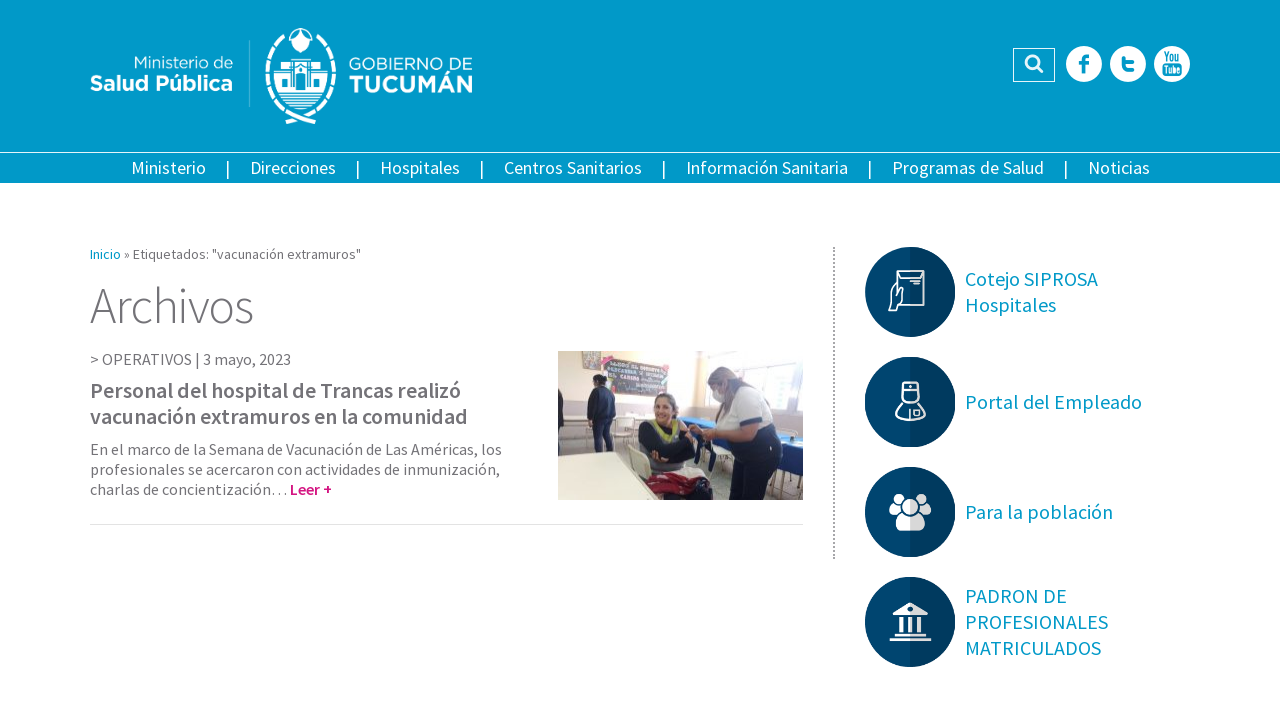

--- FILE ---
content_type: text/html; charset=utf-8
request_url: https://msptucuman.gov.ar/tag/vacunacion-extramuros/
body_size: 70341
content:
<!DOCTYPE html>
<html lang="es">
<head>
<meta property="og:title" content="vacunación extramuros archivos - Ministerio de Salud Pública de Tucumán"/>
<meta property="og:site_name" content="Ministerio de Salud Pública de Tucumán"/>
<meta property="og:url" content="https://msptucuman.gov.ar/"/>
<meta property="og:description" content=""/>
<meta property="og:type" content="website"/>
<meta property="og:image" content="https://msptucuman.gov.ar/wordpress/wp-content/uploads/2023/05/portada-2-150x150.jpg"/>
<meta http-equiv="Content-Type" content="text/html; charset=utf-8"/>
<meta name="format-detection" content="telephone=no">
<meta name="revisit-after" content="1 days"/>
<meta charset="UTF-8">
<meta name="viewport" content="width=device-width, initial-scale=1, user-scalable=no">
<link rel="profile" href="https://gmpg.org/xfn/11">
<link rel="pingback" href="https://msptucuman.gov.ar/wordpress/xmlrpc.php">
<meta name="robots" content="index,follow,noodp">
<link rel="icon" href="https://msptucuman.gov.ar/wordpress/wp-content/themes/msp/favicon.ico">
<meta name='robots' content='index, follow, max-image-preview:large, max-snippet:-1, max-video-preview:-1'/>
<style>img:is([sizes="auto" i], [sizes^="auto," i]) {contain-intrinsic-size:3000px 1500px}</style>
<!-- This site is optimized with the Yoast SEO plugin v26.6 - https://yoast.com/wordpress/plugins/seo/ -->
<title>vacunación extramuros archivos - Ministerio de Salud Pública de Tucumán</title>
<link rel="canonical" href="https://msptucuman.gov.ar/tag/vacunacion-extramuros/"/>
<meta property="og:locale" content="es_ES"/>
<meta property="og:type" content="article"/>
<meta property="og:title" content="vacunación extramuros archivos - Ministerio de Salud Pública de Tucumán"/>
<meta property="og:url" content="https://msptucuman.gov.ar/tag/vacunacion-extramuros/"/>
<meta property="og:site_name" content="Ministerio de Salud Pública de Tucumán"/>
<meta name="twitter:card" content="summary_large_image"/>
<meta name="twitter:site" content="@MSALUDTUC"/>
<script type="application/ld+json" class="yoast-schema-graph">{"@context":"https://schema.org","@graph":[{"@type":"CollectionPage","@id":"https://msptucuman.gov.ar/tag/vacunacion-extramuros/","url":"https://msptucuman.gov.ar/tag/vacunacion-extramuros/","name":"vacunación extramuros archivos - Ministerio de Salud Pública de Tucumán","isPartOf":{"@id":"https://msptucuman.gov.ar/#website"},"primaryImageOfPage":{"@id":"https://msptucuman.gov.ar/tag/vacunacion-extramuros/#primaryimage"},"image":{"@id":"https://msptucuman.gov.ar/tag/vacunacion-extramuros/#primaryimage"},"thumbnailUrl":"https://msptucuman.gov.ar/wordpress/wp-content/uploads/2023/05/portada-2.jpg","breadcrumb":{"@id":"https://msptucuman.gov.ar/tag/vacunacion-extramuros/#breadcrumb"},"inLanguage":"es"},{"@type":"ImageObject","inLanguage":"es","@id":"https://msptucuman.gov.ar/tag/vacunacion-extramuros/#primaryimage","url":"https://msptucuman.gov.ar/wordpress/wp-content/uploads/2023/05/portada-2.jpg","contentUrl":"https://msptucuman.gov.ar/wordpress/wp-content/uploads/2023/05/portada-2.jpg","width":1216,"height":726},{"@type":"BreadcrumbList","@id":"https://msptucuman.gov.ar/tag/vacunacion-extramuros/#breadcrumb","itemListElement":[{"@type":"ListItem","position":1,"name":"Portada","item":"https://msptucuman.gov.ar/"},{"@type":"ListItem","position":2,"name":"vacunación extramuros"}]},{"@type":"WebSite","@id":"https://msptucuman.gov.ar/#website","url":"https://msptucuman.gov.ar/","name":"Ministerio de Salud Pública de Tucumán","description":"","publisher":{"@id":"https://msptucuman.gov.ar/#organization"},"potentialAction":[{"@type":"SearchAction","target":{"@type":"EntryPoint","urlTemplate":"https://msptucuman.gov.ar/?s={search_term_string}"},"query-input":{"@type":"PropertyValueSpecification","valueRequired":true,"valueName":"search_term_string"}}],"inLanguage":"es"},{"@type":"Organization","@id":"https://msptucuman.gov.ar/#organization","name":"Ministerio de Salud Pública de Tucumán","url":"https://msptucuman.gov.ar/","logo":{"@type":"ImageObject","inLanguage":"es","@id":"https://msptucuman.gov.ar/#/schema/logo/image/","url":"https://msptucuman.gov.ar/wordpress/wp-content/uploads/2023/12/logo-msp.png","contentUrl":"https://msptucuman.gov.ar/wordpress/wp-content/uploads/2023/12/logo-msp.png","width":947,"height":177,"caption":"Ministerio de Salud Pública de Tucumán"},"image":{"@id":"https://msptucuman.gov.ar/#/schema/logo/image/"},"sameAs":["https://www.facebook.com/MinisteriodeSaludPublicaTucuman","https://x.com/MSALUDTUC","https://www.youtube.com/user/MINSTSALUDTUCUMAN"]}]}</script>
<!-- / Yoast SEO plugin. -->
<link rel='dns-prefetch' href='//maps.googleapis.com'/>
<link rel='dns-prefetch' href='//code.responsivevoice.org'/>
<link rel='dns-prefetch' href='//fonts.googleapis.com'/>
<link rel="alternate" type="application/rss+xml" title="Ministerio de Salud Pública de Tucumán &raquo; Feed" href="https://msptucuman.gov.ar/feed/"/>
<link rel="alternate" type="application/rss+xml" title="Ministerio de Salud Pública de Tucumán &raquo; Feed de los comentarios" href="https://msptucuman.gov.ar/comments/feed/"/>
<link rel="alternate" type="application/rss+xml" title="Ministerio de Salud Pública de Tucumán &raquo; Etiqueta vacunación extramuros del feed" href="https://msptucuman.gov.ar/tag/vacunacion-extramuros/feed/"/>
<link rel='stylesheet' id='wp-block-library-css' href='//msptucuman.gov.ar/wordpress/wp-content/cache/wpfc-minified/mkusf4mo/6dypl.css' type='text/css' media='all'/>
<style id='classic-theme-styles-inline-css' type='text/css'>.wp-block-button__link{color:#fff;background-color:#32373c;border-radius:9999px;box-shadow:none;text-decoration:none;padding:calc(.667em + 2px) calc(1.333em + 2px);font-size:1.125em}.wp-block-file__button{background:#32373c;color:#fff;text-decoration:none}</style>
<style id='global-styles-inline-css' type='text/css'>:root{--wp--preset--aspect-ratio--square:1;--wp--preset--aspect-ratio--4-3: 4/3;--wp--preset--aspect-ratio--3-4: 3/4;--wp--preset--aspect-ratio--3-2: 3/2;--wp--preset--aspect-ratio--2-3: 2/3;--wp--preset--aspect-ratio--16-9: 16/9;--wp--preset--aspect-ratio--9-16: 9/16;--wp--preset--color--black:#000;--wp--preset--color--cyan-bluish-gray:#abb8c3;--wp--preset--color--white:#fff;--wp--preset--color--pale-pink:#f78da7;--wp--preset--color--vivid-red:#cf2e2e;--wp--preset--color--luminous-vivid-orange:#ff6900;--wp--preset--color--luminous-vivid-amber:#fcb900;--wp--preset--color--light-green-cyan:#7bdcb5;--wp--preset--color--vivid-green-cyan:#00d084;--wp--preset--color--pale-cyan-blue:#8ed1fc;--wp--preset--color--vivid-cyan-blue:#0693e3;--wp--preset--color--vivid-purple:#9b51e0;--wp--preset--gradient--vivid-cyan-blue-to-vivid-purple:linear-gradient(135deg,rgba(6,147,227,1) 0%,#9b51e0 100%);--wp--preset--gradient--light-green-cyan-to-vivid-green-cyan:linear-gradient(135deg,#7adcb4 0%,#00d082 100%);--wp--preset--gradient--luminous-vivid-amber-to-luminous-vivid-orange:linear-gradient(135deg,rgba(252,185,0,1) 0%,rgba(255,105,0,1) 100%);--wp--preset--gradient--luminous-vivid-orange-to-vivid-red:linear-gradient(135deg,rgba(255,105,0,1) 0%,#cf2e2e 100%);--wp--preset--gradient--very-light-gray-to-cyan-bluish-gray:linear-gradient(135deg,#eee 0%,#a9b8c3 100%);--wp--preset--gradient--cool-to-warm-spectrum:linear-gradient(135deg,#4aeadc 0%,#9778d1 20%,#cf2aba 40%,#ee2c82 60%,#fb6962 80%,#fef84c 100%);--wp--preset--gradient--blush-light-purple:linear-gradient(135deg,#ffceec 0%,#9896f0 100%);--wp--preset--gradient--blush-bordeaux:linear-gradient(135deg,#fecda5 0%,#fe2d2d 50%,#6b003e 100%);--wp--preset--gradient--luminous-dusk:linear-gradient(135deg,#ffcb70 0%,#c751c0 50%,#4158d0 100%);--wp--preset--gradient--pale-ocean:linear-gradient(135deg,#fff5cb 0%,#b6e3d4 50%,#33a7b5 100%);--wp--preset--gradient--electric-grass:linear-gradient(135deg,#caf880 0%,#71ce7e 100%);--wp--preset--gradient--midnight:linear-gradient(135deg,#020381 0%,#2874fc 100%);--wp--preset--font-size--small:13px;--wp--preset--font-size--medium:20px;--wp--preset--font-size--large:36px;--wp--preset--font-size--x-large:42px;--wp--preset--spacing--20:.44rem;--wp--preset--spacing--30:.67rem;--wp--preset--spacing--40:1rem;--wp--preset--spacing--50:1.5rem;--wp--preset--spacing--60:2.25rem;--wp--preset--spacing--70:3.38rem;--wp--preset--spacing--80:5.06rem;--wp--preset--shadow--natural:6px 6px 9px rgba(0,0,0,.2);--wp--preset--shadow--deep:12px 12px 50px rgba(0,0,0,.4);--wp--preset--shadow--sharp:6px 6px 0 rgba(0,0,0,.2);--wp--preset--shadow--outlined:6px 6px 0 -3px rgba(255,255,255,1) , 6px 6px rgba(0,0,0,1);--wp--preset--shadow--crisp:6px 6px 0 rgba(0,0,0,1)}:where(.is-layout-flex){gap:.5em}:where(.is-layout-grid){gap:.5em}body .is-layout-flex{display:flex}.is-layout-flex{flex-wrap:wrap;align-items:center}.is-layout-flex > :is(*, div){margin:0}body .is-layout-grid{display:grid}.is-layout-grid > :is(*, div){margin:0}:where(.wp-block-columns.is-layout-flex){gap:2em}:where(.wp-block-columns.is-layout-grid){gap:2em}:where(.wp-block-post-template.is-layout-flex){gap:1.25em}:where(.wp-block-post-template.is-layout-grid){gap:1.25em}.has-black-color{color:var(--wp--preset--color--black)!important}.has-cyan-bluish-gray-color{color:var(--wp--preset--color--cyan-bluish-gray)!important}.has-white-color{color:var(--wp--preset--color--white)!important}.has-pale-pink-color{color:var(--wp--preset--color--pale-pink)!important}.has-vivid-red-color{color:var(--wp--preset--color--vivid-red)!important}.has-luminous-vivid-orange-color{color:var(--wp--preset--color--luminous-vivid-orange)!important}.has-luminous-vivid-amber-color{color:var(--wp--preset--color--luminous-vivid-amber)!important}.has-light-green-cyan-color{color:var(--wp--preset--color--light-green-cyan)!important}.has-vivid-green-cyan-color{color:var(--wp--preset--color--vivid-green-cyan)!important}.has-pale-cyan-blue-color{color:var(--wp--preset--color--pale-cyan-blue)!important}.has-vivid-cyan-blue-color{color:var(--wp--preset--color--vivid-cyan-blue)!important}.has-vivid-purple-color{color:var(--wp--preset--color--vivid-purple)!important}.has-black-background-color{background-color:var(--wp--preset--color--black)!important}.has-cyan-bluish-gray-background-color{background-color:var(--wp--preset--color--cyan-bluish-gray)!important}.has-white-background-color{background-color:var(--wp--preset--color--white)!important}.has-pale-pink-background-color{background-color:var(--wp--preset--color--pale-pink)!important}.has-vivid-red-background-color{background-color:var(--wp--preset--color--vivid-red)!important}.has-luminous-vivid-orange-background-color{background-color:var(--wp--preset--color--luminous-vivid-orange)!important}.has-luminous-vivid-amber-background-color{background-color:var(--wp--preset--color--luminous-vivid-amber)!important}.has-light-green-cyan-background-color{background-color:var(--wp--preset--color--light-green-cyan)!important}.has-vivid-green-cyan-background-color{background-color:var(--wp--preset--color--vivid-green-cyan)!important}.has-pale-cyan-blue-background-color{background-color:var(--wp--preset--color--pale-cyan-blue)!important}.has-vivid-cyan-blue-background-color{background-color:var(--wp--preset--color--vivid-cyan-blue)!important}.has-vivid-purple-background-color{background-color:var(--wp--preset--color--vivid-purple)!important}.has-black-border-color{border-color:var(--wp--preset--color--black)!important}.has-cyan-bluish-gray-border-color{border-color:var(--wp--preset--color--cyan-bluish-gray)!important}.has-white-border-color{border-color:var(--wp--preset--color--white)!important}.has-pale-pink-border-color{border-color:var(--wp--preset--color--pale-pink)!important}.has-vivid-red-border-color{border-color:var(--wp--preset--color--vivid-red)!important}.has-luminous-vivid-orange-border-color{border-color:var(--wp--preset--color--luminous-vivid-orange)!important}.has-luminous-vivid-amber-border-color{border-color:var(--wp--preset--color--luminous-vivid-amber)!important}.has-light-green-cyan-border-color{border-color:var(--wp--preset--color--light-green-cyan)!important}.has-vivid-green-cyan-border-color{border-color:var(--wp--preset--color--vivid-green-cyan)!important}.has-pale-cyan-blue-border-color{border-color:var(--wp--preset--color--pale-cyan-blue)!important}.has-vivid-cyan-blue-border-color{border-color:var(--wp--preset--color--vivid-cyan-blue)!important}.has-vivid-purple-border-color{border-color:var(--wp--preset--color--vivid-purple)!important}.has-vivid-cyan-blue-to-vivid-purple-gradient-background{background:var(--wp--preset--gradient--vivid-cyan-blue-to-vivid-purple)!important}.has-light-green-cyan-to-vivid-green-cyan-gradient-background{background:var(--wp--preset--gradient--light-green-cyan-to-vivid-green-cyan)!important}.has-luminous-vivid-amber-to-luminous-vivid-orange-gradient-background{background:var(--wp--preset--gradient--luminous-vivid-amber-to-luminous-vivid-orange)!important}.has-luminous-vivid-orange-to-vivid-red-gradient-background{background:var(--wp--preset--gradient--luminous-vivid-orange-to-vivid-red)!important}.has-very-light-gray-to-cyan-bluish-gray-gradient-background{background:var(--wp--preset--gradient--very-light-gray-to-cyan-bluish-gray)!important}.has-cool-to-warm-spectrum-gradient-background{background:var(--wp--preset--gradient--cool-to-warm-spectrum)!important}.has-blush-light-purple-gradient-background{background:var(--wp--preset--gradient--blush-light-purple)!important}.has-blush-bordeaux-gradient-background{background:var(--wp--preset--gradient--blush-bordeaux)!important}.has-luminous-dusk-gradient-background{background:var(--wp--preset--gradient--luminous-dusk)!important}.has-pale-ocean-gradient-background{background:var(--wp--preset--gradient--pale-ocean)!important}.has-electric-grass-gradient-background{background:var(--wp--preset--gradient--electric-grass)!important}.has-midnight-gradient-background{background:var(--wp--preset--gradient--midnight)!important}.has-small-font-size{font-size:var(--wp--preset--font-size--small)!important}.has-medium-font-size{font-size:var(--wp--preset--font-size--medium)!important}.has-large-font-size{font-size:var(--wp--preset--font-size--large)!important}.has-x-large-font-size{font-size:var(--wp--preset--font-size--x-large)!important}:where(.wp-block-post-template.is-layout-flex){gap:1.25em}:where(.wp-block-post-template.is-layout-grid){gap:1.25em}:where(.wp-block-columns.is-layout-flex){gap:2em}:where(.wp-block-columns.is-layout-grid){gap:2em}:root :where(.wp-block-pullquote){font-size:1.5em;line-height:1.6}</style>
<link rel='stylesheet' id='contact-form-7-css' href='//msptucuman.gov.ar/wordpress/wp-content/cache/wpfc-minified/sowost/6dypl.css' type='text/css' media='all'/>
<link rel='stylesheet' id='events-manager-css' href='//msptucuman.gov.ar/wordpress/wp-content/cache/wpfc-minified/g4j66jdi/6dypl.css' type='text/css' media='all'/>
<style id='events-manager-inline-css' type='text/css'>body .em{--font-family:inherit;--font-weight:inherit;--font-size:1em;--line-height:inherit}</style>
<link rel='stylesheet' id='vscf-styles-css' href='//msptucuman.gov.ar/wordpress/wp-content/cache/wpfc-minified/qsy82xoq/6dypl.css' type='text/css' media='all'/>
<link rel='stylesheet' id='google-fonts-css' href='https://fonts.googleapis.com/css?family=Source+Sans+Pro%3A400%2C200%2C300%2C400italic%2C600%2C700%2C700italic%2C800&#038;ver=6.8.3' type='text/css' media='all'/>
<link rel='stylesheet' id='owl-carousel-css' href='//msptucuman.gov.ar/wordpress/wp-content/cache/wpfc-minified/1z9vtoej/6dypl.css' type='text/css' media='all'/>
<link rel='stylesheet' id='msp-style-css' href='//msptucuman.gov.ar/wordpress/wp-content/cache/wpfc-minified/bsptc1x/6dypl.css' type='text/css' media='all'/>
<script type="text/javascript" src="https://msptucuman.gov.ar/wordpress/wp-includes/js/jquery/jquery.min.js?ver=3.7.1" id="jquery-core-js"></script>
<script type="text/javascript" src="https://msptucuman.gov.ar/wordpress/wp-includes/js/jquery/jquery-migrate.min.js?ver=3.4.1" id="jquery-migrate-js"></script>
<script type="text/javascript" src="https://msptucuman.gov.ar/wordpress/wp-includes/js/jquery/ui/core.min.js?ver=1.13.3" id="jquery-ui-core-js"></script>
<script type="text/javascript" src="https://msptucuman.gov.ar/wordpress/wp-includes/js/jquery/ui/mouse.min.js?ver=1.13.3" id="jquery-ui-mouse-js"></script>
<script type="text/javascript" src="https://msptucuman.gov.ar/wordpress/wp-includes/js/jquery/ui/sortable.min.js?ver=1.13.3" id="jquery-ui-sortable-js"></script>
<script type="text/javascript" src="https://msptucuman.gov.ar/wordpress/wp-includes/js/jquery/ui/datepicker.min.js?ver=1.13.3" id="jquery-ui-datepicker-js"></script>
<script type="text/javascript" id="jquery-ui-datepicker-js-after">//<![CDATA[
jQuery(function(jQuery){jQuery.datepicker.setDefaults({"closeText":"Cerrar","currentText":"Hoy","monthNames":["enero","febrero","marzo","abril","mayo","junio","julio","agosto","septiembre","octubre","noviembre","diciembre"],"monthNamesShort":["Ene","Feb","Mar","Abr","May","Jun","Jul","Ago","Sep","Oct","Nov","Dic"],"nextText":"Siguiente","prevText":"Anterior","dayNames":["domingo","lunes","martes","mi\u00e9rcoles","jueves","viernes","s\u00e1bado"],"dayNamesShort":["Dom","Lun","Mar","Mi\u00e9","Jue","Vie","S\u00e1b"],"dayNamesMin":["D","L","M","X","J","V","S"],"dateFormat":"d MM, yy","firstDay":1,"isRTL":false});});
//]]></script>
<script type="text/javascript" src="https://msptucuman.gov.ar/wordpress/wp-includes/js/jquery/ui/resizable.min.js?ver=1.13.3" id="jquery-ui-resizable-js"></script>
<script type="text/javascript" src="https://msptucuman.gov.ar/wordpress/wp-includes/js/jquery/ui/draggable.min.js?ver=1.13.3" id="jquery-ui-draggable-js"></script>
<script type="text/javascript" src="https://msptucuman.gov.ar/wordpress/wp-includes/js/jquery/ui/controlgroup.min.js?ver=1.13.3" id="jquery-ui-controlgroup-js"></script>
<script type="text/javascript" src="https://msptucuman.gov.ar/wordpress/wp-includes/js/jquery/ui/checkboxradio.min.js?ver=1.13.3" id="jquery-ui-checkboxradio-js"></script>
<script type="text/javascript" src="https://msptucuman.gov.ar/wordpress/wp-includes/js/jquery/ui/button.min.js?ver=1.13.3" id="jquery-ui-button-js"></script>
<script type="text/javascript" src="https://msptucuman.gov.ar/wordpress/wp-includes/js/jquery/ui/dialog.min.js?ver=1.13.3" id="jquery-ui-dialog-js"></script>
<script type="text/javascript" id="events-manager-js-extra">//<![CDATA[
var EM={"ajaxurl":"https:\/\/msptucuman.gov.ar\/wordpress\/wp-admin\/admin-ajax.php","locationajaxurl":"https:\/\/msptucuman.gov.ar\/wordpress\/wp-admin\/admin-ajax.php?action=locations_search","firstDay":"1","locale":"es","dateFormat":"yy-mm-dd","ui_css":"https:\/\/msptucuman.gov.ar\/wordpress\/wp-content\/plugins\/events-manager\/includes\/css\/jquery-ui\/build.min.css","show24hours":"1","is_ssl":"1","autocomplete_limit":"10","calendar":{"breakpoints":{"small":560,"medium":908,"large":false},"month_format":"M Y"},"phone":"","datepicker":{"format":"d\/m\/Y","locale":"es"},"search":{"breakpoints":{"small":650,"medium":850,"full":false}},"url":"https:\/\/msptucuman.gov.ar\/wordpress\/wp-content\/plugins\/events-manager","assets":{"input.em-uploader":{"js":{"em-uploader":{"url":"https:\/\/msptucuman.gov.ar\/wordpress\/wp-content\/plugins\/events-manager\/includes\/js\/em-uploader.js?v=7.2.3.1","event":"em_uploader_ready"}}},".em-event-editor":{"js":{"event-editor":{"url":"https:\/\/msptucuman.gov.ar\/wordpress\/wp-content\/plugins\/events-manager\/includes\/js\/events-manager-event-editor.js?v=7.2.3.1","event":"em_event_editor_ready"}},"css":{"event-editor":"https:\/\/msptucuman.gov.ar\/wordpress\/wp-content\/plugins\/events-manager\/includes\/css\/events-manager-event-editor.min.css?v=7.2.3.1"}},".em-recurrence-sets, .em-timezone":{"js":{"luxon":{"url":"luxon\/luxon.js?v=7.2.3.1","event":"em_luxon_ready"}}},".em-booking-form, #em-booking-form, .em-booking-recurring, .em-event-booking-form":{"js":{"em-bookings":{"url":"https:\/\/msptucuman.gov.ar\/wordpress\/wp-content\/plugins\/events-manager\/includes\/js\/bookingsform.js?v=7.2.3.1","event":"em_booking_form_js_loaded"}}},"#em-opt-archetypes":{"js":{"archetypes":"https:\/\/msptucuman.gov.ar\/wordpress\/wp-content\/plugins\/events-manager\/includes\/js\/admin-archetype-editor.js?v=7.2.3.1","archetypes_ms":"https:\/\/msptucuman.gov.ar\/wordpress\/wp-content\/plugins\/events-manager\/includes\/js\/admin-archetypes.js?v=7.2.3.1","qs":"qs\/qs.js?v=7.2.3.1"}}},"cached":"","txt_search":"Buscar","txt_searching":"Buscando...","txt_loading":"Cargando..."};
//]]></script>
<script type="text/javascript" src="https://msptucuman.gov.ar/wordpress/wp-content/plugins/events-manager/includes/js/events-manager.js?ver=7.2.3.1" id="events-manager-js"></script>
<script type="text/javascript" src="https://msptucuman.gov.ar/wordpress/wp-content/plugins/events-manager/includes/external/flatpickr/l10n/es.js?ver=7.2.3.1" id="em-flatpickr-localization-js"></script>
<link rel="https://api.w.org/" href="https://msptucuman.gov.ar/wp-json/"/><link rel="alternate" title="JSON" type="application/json" href="https://msptucuman.gov.ar/wp-json/wp/v2/tags/8982"/><link rel="EditURI" type="application/rsd+xml" title="RSD" href="https://msptucuman.gov.ar/wordpress/xmlrpc.php?rsd"/>
<meta name="generator" content="WordPress 6.8.3"/>
<style type="text/css">25 de Mayo 90
San Miguel de Tucumán
Tel: +54 381 4844000 int 505</style>
<link rel="icon" href="https://msptucuman.gov.ar/wordpress/wp-content/uploads/2024/10/favicon.ico" sizes="32x32"/>
<link rel="icon" href="https://msptucuman.gov.ar/wordpress/wp-content/uploads/2024/10/favicon.ico" sizes="192x192"/>
<link rel="apple-touch-icon" href="https://msptucuman.gov.ar/wordpress/wp-content/uploads/2024/10/favicon.ico"/>
<meta name="msapplication-TileImage" content="https://msptucuman.gov.ar/wordpress/wp-content/uploads/2024/10/favicon.ico"/>
</head>
<body class="archive tag tag-vacunacion-extramuros tag-8982 wp-theme-msp">
<div id="fb-root"></div>
<script>(function(d,s,id){var js,fjs=d.getElementsByTagName(s)[0];if(d.getElementById(id))return;js=d.createElement(s);js.id=id;js.src="//connect.facebook.net/es_LA/sdk.js#xfbml=1&version=v2.9&appId=452465968272817";fjs.parentNode.insertBefore(js,fjs);}(document,'script','facebook-jssdk'));</script>
<div id="page" class="site">
<header id="masthead" class="site-header" role="banner">
<div class="row">
<div class="wrap-content">
<div class="site-branding">
<a href="https://msptucuman.gov.ar/" rel="home"><img src="https://msptucuman.gov.ar/wordpress/wp-content/themes/msp/assets/images/logo-msp.png" alt="Ministerio de Salud Pública de Tucumán" title="Ministerio de Salud Pública de Tucumán"></a>
<p class="site-title"><a href="https://msptucuman.gov.ar/" rel="home">Ministerio de Salud Pública de Tucumán</a></p>
</div><!-- .site-branding -->
<div class="site-tools">
<div class="header-search">
<form role="search" method="get" class="search-form" action="https://msptucuman.gov.ar/">
<label class="screen-reader-text">Buscar:</label>
<input type="search" class="search-field" placeholder="Buscar …" value="" name="s" title="Buscar:"/><button type="submit" id="searchsubmit" class="fonticon fonticon-icon-search-find"><span>Buscar</span></button>
</form>					</div>
<div class="header-social-icons">
<a href="https://www.facebook.com/pages/Ministerio-de-Salud-P%C3%BAblica-Tucum%C3%A1n/518414264846858" title="Facebook" class="fonticon fonticon-social-facebook" target="_blank"><span>Facebook</span></a><a href="https://twitter.com/MSALUDTUC" title="Twitter" class="fonticon fonticon-social-twitter" target="_blank"><span>Twitter</span></a><a href="https://www.youtube.com/user/MINSTSALUDTUCUMAN" title="YouTube" class="fonticon fonticon-social-youtube" target="_blank"><span>YouTube</span></a>					</div>
</div>
</div> <!-- .wrap-content -->
</div>
<div class="row row-nav">
<nav id="site-navigation" class="main-navigation" role="navigation">
<div class="main-navigation-container">
<div class="menu-menu-principal-container"><ul id="menu-principal" class="menu"><li id="menu-item-14751" class="menu-item menu-item-type-custom menu-item-object-custom menu-item-has-children menu-item-14751"><a>Ministerio</a>
<ul class="sub-menu">
<li id="menu-item-123789" class="menu-item menu-item-type-post_type menu-item-object-page menu-item-123789"><a href="https://msptucuman.gov.ar/autoridades-2/">Autoridades</a></li>
<li id="menu-item-14709" class="menu-item menu-item-type-post_type menu-item-object-page menu-item-14709"><a href="https://msptucuman.gov.ar/ministerio/mision/">Misión y Visión</a></li>
<li id="menu-item-14710" class="menu-item menu-item-type-post_type menu-item-object-page menu-item-14710"><a href="https://msptucuman.gov.ar/ministerio/legislacion/">Legislación</a></li>
</ul>
</li>
<li id="menu-item-12197" class="menu-item menu-item-type-post_type menu-item-object-page menu-item-12197"><a href="https://msptucuman.gov.ar/direcciones-generales/">Direcciones</a></li>
<li id="menu-item-12195" class="menu-item menu-item-type-post_type menu-item-object-page menu-item-12195"><a href="https://msptucuman.gov.ar/hospitales/">Hospitales</a></li>
<li id="menu-item-12196" class="menu-item menu-item-type-post_type menu-item-object-page menu-item-12196"><a href="https://msptucuman.gov.ar/centros-sanitarios/">Centros Sanitarios</a></li>
<li id="menu-item-14712" class="menu-item menu-item-type-custom menu-item-object-custom menu-item-has-children menu-item-14712"><a href="https://msptucuman.gov.ar/informacion-sanitaria">Información Sanitaria</a>
<ul class="sub-menu">
<li id="menu-item-14711" class="menu-item menu-item-type-post_type menu-item-object-page menu-item-14711"><a href="https://msptucuman.gov.ar/informacion-sanitaria/comunicacion-interna/">Comunicación Interna</a></li>
<li id="menu-item-14713" class="menu-item menu-item-type-post_type menu-item-object-page menu-item-14713"><a href="https://msptucuman.gov.ar/informacion-sanitaria/sala-de-situacion-2/">Sala de Situación Epidemiológica</a></li>
<li id="menu-item-14750" class="menu-item menu-item-type-custom menu-item-object-custom menu-item-14750"><a href="https://msptucuman.gov.ar/indicadores-de-atencion1/">Indicadores de Atención</a></li>
<li id="menu-item-35255" class="menu-item menu-item-type-taxonomy menu-item-object-category menu-item-35255"><a href="https://msptucuman.gov.ar/category/trailers-sanitarios/">Trailers Sanitarios</a></li>
<li id="menu-item-34739" class="menu-item menu-item-type-post_type menu-item-object-page menu-item-34739"><a href="https://msptucuman.gov.ar/informacion-sanitaria/residencias/">Residencias del SIPROSA</a></li>
<li id="menu-item-161845" class="menu-item menu-item-type-custom menu-item-object-custom menu-item-161845"><a href="https://msptucuman.gov.ar/biblioteca-multimedia/">Biblioteca</a></li>
</ul>
</li>
<li id="menu-item-12198" class="menu-item menu-item-type-post_type menu-item-object-page menu-item-12198"><a href="https://msptucuman.gov.ar/programas-nacionales/">Programas de Salud</a></li>
<li id="menu-item-12199" class="menu-item menu-item-type-taxonomy menu-item-object-category menu-item-12199"><a href="https://msptucuman.gov.ar/category/noticias/">Noticias</a></li>
</ul></div>					<div class="nav-social-icons">
<a href="https://www.facebook.com/pages/Ministerio-de-Salud-P%C3%BAblica-Tucum%C3%A1n/518414264846858" title="Facebook" class="fonticon fonticon-social-facebook" target="_blank"><span>Facebook</span></a><a href="https://twitter.com/MSALUDTUC" title="Twitter" class="fonticon fonticon-social-twitter" target="_blank"><span>Twitter</span></a><a href="https://www.youtube.com/user/MINSTSALUDTUCUMAN" title="YouTube" class="fonticon fonticon-social-youtube" target="_blank"><span>YouTube</span></a>					</div>
</div>
<button class="toggle-menu fonticon fonticon-bars">Menu</button>
</nav><!-- #site-navigation -->
<div class="header-search">
<form role="search" method="get" class="search-form" action="https://msptucuman.gov.ar/">
<label class="screen-reader-text">Buscar:</label>
<input type="search" class="search-field" placeholder="Buscar …" value="" name="s" title="Buscar:"/><button type="submit" id="searchsubmit" class="fonticon fonticon-icon-search-find"><span>Buscar</span></button>
</form>			</div>
</div> <!-- .row -->
</header><!-- #masthead -->
<div id="content" class="site-content">
<div id="primary" class="content-area">
<main id="main" class="site-main page-content-wrap" role="main">
<header class="page-header">
<div id="crumbs" class="wrap-breadcrumbs"><span class="breadcrumb"><a href="https://msptucuman.gov.ar/">Inicio</a></span> &raquo; <span class="breadcrumb current">Etiquetados: "vacunación extramuros"</span></div><h1 class="entry-title">Archivos</h1>			</header><!-- .page-header -->
<article id="post-177538" class="row archive-article-item post-177538 post type-post status-publish format-standard has-post-thumbnail hentry category-noticias-destacadas tag-hospital-de-trancas tag-vacunacion-extramuros">
<div class="col col-first col-65">
<header class="archive-header">
<div class="archive-meta">
OPERATIVOS   | <span class="posted-on"><a href="https://msptucuman.gov.ar/personal-del-hospital-de-trancas-realizo-vacunacion-extramuros-en-la-comunidad/" rel="bookmark"><time class="entry-date published updated" datetime="2023-05-03T08:05:05-03:00">3 mayo, 2023</time></a></span>
</div><!-- .archive-meta -->
<h2 class="archive-title"><a href="https://msptucuman.gov.ar/personal-del-hospital-de-trancas-realizo-vacunacion-extramuros-en-la-comunidad/" rel="bookmark">Personal del hospital de Trancas realizó vacunación extramuros en la comunidad</a></h2>
</header><!-- .archive-header -->
<div class="archive-summary">
En el marco de la Semana de Vacunación de Las Américas, los profesionales se acercaron con actividades de inmunización, charlas de concientización&hellip; <a href="https://msptucuman.gov.ar/personal-del-hospital-de-trancas-realizo-vacunacion-extramuros-en-la-comunidad/">Leer +</a>		</div><!-- .archive-summary -->
</div>
<div class="col col-last col-35 archive-thumbnail">
<a href="https://msptucuman.gov.ar/personal-del-hospital-de-trancas-realizo-vacunacion-extramuros-en-la-comunidad/"><img width="245" height="150" src="https://msptucuman.gov.ar/wordpress/wp-content/uploads/2023/05/portada-2-245x150.jpg" class="attachment-news-thumb-wide size-news-thumb-wide wp-post-image" alt="" decoding="async" srcset="https://msptucuman.gov.ar/wordpress/wp-content/uploads/2023/05/portada-2-245x150.jpg 245w, https://msptucuman.gov.ar/wordpress/wp-content/uploads/2023/05/portada-2-1024x629.jpg 1024w" sizes="(max-width: 245px) 100vw, 245px"/></a>
</div>
</article><!-- #post-## -->
<p class="pagination"></p>
</main><!-- #main -->
<aside id="secondary" class="widget-area site-sidebar" role="complementary">
<section class="widget widget_svg_banners">
<!-- Espacio Salud -->
<!--<a href="http://msptucuman.gov.ar/espacio-salud/" title="+ Info">
<svg version="1.1" xmlns="http://www.w3.org/2000/svg" xmlns:xlink="http://www.w3.org/1999/xlink" x="0px" y="0px"
width="103.2px" height="103.2px" viewBox="0 0 103.2 103.2" enable-background="new 0 0 103.2 103.2" xml:space="preserve">
<path fill-rule="evenodd" clip-rule="evenodd" fill="#004570" d="M51.6,0c28.498,0,51.6,23.102,51.6,51.6s-23.102,51.6-51.6,51.6
S0,80.098,0,51.6S23.102,0,51.6,0L51.6,0z M72.474,56.936c2.763-4.055,4.37-8.936,4.37-14.193c0-13.941-11.302-25.244-25.244-25.244
c-13.941,0-25.244,11.302-25.244,25.244c0,5.249,1.602,10.126,4.316,14.118l19.05,27.938c0.822,1.206,2.937,1.203,3.755,0
L72.474,56.936L72.474,56.936z M50.613,32.277c-0.987,0-1.791,0.807-1.791,1.791v5.27H43.55c-0.981,0-1.785,0.804-1.785,1.788v2.189
c0,0.984,0.804,1.788,1.785,1.788h5.273v5.273c0,0.984,0.81,1.788,1.791,1.788h2.28c0.981,0,1.788-0.808,1.788-1.788v-5.273h5.273
c0.981,0,1.788-0.807,1.788-1.788v-2.189c0-0.978-0.807-1.788-1.788-1.788h-5.273v-5.27c0-0.981-0.804-1.791-1.788-1.791H50.613
L50.613,32.277z M51.6,27.055c-8.438,0-15.273,6.839-15.273,15.271c0,8.438,6.836,15.276,15.273,15.276
c8.435,0,15.273-6.839,15.273-15.276C66.874,33.894,60.035,27.055,51.6,27.055z"/>
<path opacity="0.15" class="path-overlay" fill-rule="evenodd" clip-rule="evenodd" d="M51.6,51.6l0.114,51.6c28.453-0.063,51.486-23.146,51.486-51.6
C103.2,23.102,80.098,0,51.6,0V51.6z"/>
</svg>
<h2>+ Info</h2></a>-->
<a href="https://msptucuman.gov.ar/cotejo/">
<svg xmlns="https://www.w3.org/2000/svg" xmlns:xlink="https://www.w3.org/1999/xlink" width="323" height="323" viewBox="0 0 323 323">
<image id="Capa_5" data-name="Capa 5" width="324" height="323" xlink:href="[data-uri]"/>
</svg>
<h2>Cotejo SIPROSA Hospitales</h2></a>
<!-- Trailer Sanitario
<a href="http://msptucuman.gov.ar/tucumantecuida/" title="Tucumán te cuida">
<svg version="1.1" xmlns="http://www.w3.org/2000/svg" xmlns:xlink="http://www.w3.org/1999/xlink" x="0px" y="0px"
width="103.199px" height="103.201px" viewBox="0 0 103.199 103.201" enable-background="new 0 0 103.199 103.201"
xml:space="preserve">
<g>
<path fill-rule="evenodd" clip-rule="evenodd" fill="#004570" d="M51.649,0.101c28.471,0,51.55,23.079,51.55,51.55
c0,28.471-23.079,51.55-51.55,51.55C23.18,103.2,0.1,80.121,0.1,51.65C0.1,23.179,23.18,0.101,51.649,0.101L51.649,0.101z
M72.658,41.057h4.451c1.61,0,3.354,0.941,4.969,2.373H79.16c-2.165,0-3.933,1.768-3.933,3.933v3.076
c0,2.165,1.768,3.93,3.933,3.93h8.879l0.004,0.06v7.527c0,0.989-0.814,1.805-1.806,1.805h-0.691
c-0.772-2.649-3.22-4.592-6.121-4.592c-2.898,0-5.346,1.942-6.12,4.592h-0.646c-0.992,0-1.807-0.815-1.807-1.805V42.861
C70.852,41.87,71.663,41.057,72.658,41.057L72.658,41.057z M20.117,33.52h43.227c2.675,0,4.858,2.189,4.858,4.857v20.665
c0,2.302-2.281,4.748-4.995,4.868l-16.005-0.014c-0.725-2.72-3.206-4.729-6.158-4.729s-5.433,2.009-6.158,4.729h-2.13
c-0.725-2.72-3.208-4.729-6.158-4.729c-2.952,0-5.432,2.009-6.159,4.729h-0.322c-2.667,0-4.858-2.181-4.858-4.854V38.377
C15.259,35.706,17.445,33.52,20.117,33.52L20.117,33.52z M34.639,45.308h4.456c1.025,0,1.859,0.834,1.859,1.861
s-0.834,1.859-1.859,1.859h-4.456v4.458c0,1.025-0.834,1.858-1.861,1.858c-1.028,0-1.861-0.833-1.861-1.858v-4.458h-4.458
c-1.026,0-1.86-0.833-1.86-1.859s0.834-1.861,1.86-1.861h4.458v-4.456c0-1.026,0.833-1.859,1.861-1.859
c1.027,0,1.861,0.833,1.861,1.859V45.308L34.639,45.308z M58.086,62.249h-4.254c-2.647,0-4.61-1.696-4.593-4.351l0.107-17.553
c0.015-2.641,1.883-4.563,4.53-4.563h4.253c2.65,0,4.58,1.863,4.566,4.512L62.59,57.845C62.574,60.486,60.732,62.249,58.086,62.249
L58.086,62.249z M58.086,59.941h-4.254c-1.37,0-2.296-0.659-2.288-2.03l0.107-17.552c0.006-1.376,0.848-2.27,2.225-2.27h4.253
c1.375,0,2.268,0.824,2.261,2.193l-0.104,17.549C60.276,59.21,59.449,59.941,58.086,59.941L58.086,59.941z M26.598,61.309
c1.169,0,2.228,0.474,2.994,1.241c0.768,0.767,1.24,1.827,1.24,2.996c0,1.168-0.473,2.229-1.24,2.995
c-0.766,0.762-1.825,1.241-2.994,1.241c-1.17,0-2.229-0.479-2.995-1.241c-0.765-0.767-1.24-1.827-1.24-2.995
c0-1.169,0.475-2.229,1.24-2.996C24.369,61.782,25.428,61.309,26.598,61.309L26.598,61.309z M41.044,61.309
c1.17,0,2.228,0.474,2.994,1.241c0.766,0.767,1.24,1.827,1.24,2.996c0,1.168-0.474,2.229-1.24,2.995
c-0.766,0.762-1.824,1.241-2.994,1.241s-2.228-0.479-2.995-1.241c-0.766-0.767-1.241-1.827-1.241-2.995
c0-1.169,0.475-2.229,1.241-2.996C38.816,61.782,39.874,61.309,41.044,61.309L41.044,61.309z M79.425,61.309
c1.171,0,2.229,0.474,2.996,1.241c0.767,0.767,1.241,1.827,1.241,2.996c0,1.168-0.475,2.229-1.241,2.995
c-0.767,0.762-1.825,1.241-2.996,1.241c-1.169,0-2.227-0.479-2.994-1.241c-0.765-0.767-1.24-1.827-1.24-2.995
c0-1.169,0.476-2.229,1.24-2.996C77.198,61.782,78.256,61.309,79.425,61.309L79.425,61.309z M79.16,45.701h5.057
c1.584,1.984,2.858,4.32,3.455,6.399H79.16c-0.913,0-1.663-0.748-1.663-1.662v-3.076C77.497,46.448,78.247,45.701,79.16,45.701
L79.16,45.701z"/>
</g>
<path  opacity="0.15" class="path-overlay" fill-rule="evenodd" clip-rule="evenodd" d="M51.6,51.601l0.114,51.601
c28.454-0.063,51.485-23.146,51.485-51.601C103.199,23.103,80.098,0,51.6,0V51.601L51.6,51.601z"/>
</svg>
<h2>Tucumán<br>Te Cuida</h2></a>-->
<a href="https://msptucuman.gov.ar/portal-del-empleado/">
<svg xmlns="https://www.w3.org/2000/svg" xmlns:xlink="https://www.w3.org/1999/xlink" width="323" height="323" viewBox="0 0 323 323">
<image id="Capa_3" data-name="Capa 3" x="-1" y="-1" width="326" height="326" xlink:href="[data-uri]"/>
</svg>
<h2>Portal del Empleado</h2>
</a>
<!-- CALENDARIO
<a href="https://msptucuman.gov.ar/vacunacion/" title="Vacunación">
<svg version="1.1" xmlns="http://www.w3.org/2000/svg" xmlns:xlink="http://www.w3.org/1999/xlink" x="0px" y="0px"
width="103.2px" height="103.2px" viewBox="0 0 103.2 103.2" enable-background="new 0 0 103.2 103.2" xml:space="preserve">
<path fill-rule="evenodd" clip-rule="evenodd" fill="#004772" d="M51.6,0c28.498,0,51.6,23.102,51.6,51.6s-23.102,51.6-51.6,51.6
S0,80.098,0,51.6S23.102,0,51.6,0L51.6,0z M54.084,36.432l5.513-5.063c1.107-1.017,1.179-2.75,0.165-3.857l0,0
c-1.017-1.104-2.75-1.179-3.857-0.162L48.7,33.966l-6.41-6.977l2.352-2.16c1.104-1.017,1.179-2.75,0.165-3.857l0,0
c-1.017-1.107-2.751-1.179-3.857-0.165L21.53,38.643c-1.106,1.017-1.179,2.753-0.162,3.857l0,0c1.014,1.104,2.751,1.179,3.854,0.165
l2.352-2.16l6.41,6.977l-7.205,6.62c-1.106,1.014-1.182,2.75-0.165,3.854l0,0c1.014,1.107,2.751,1.183,3.854,0.165l5.516-5.065
l15.564,16.949c3.521,3.834,8.965,4.91,13.554,3.114l0.78,0.849c1.308,1.422,3.354,1.787,5.036,1.047l7.124,7.757l4.505,0.336
l-9.421-10.256c0.729-1.571,0.495-3.503-0.747-4.853l-0.777-0.846c2.178-4.422,1.566-9.938-1.953-13.771L54.084,36.432
L54.084,36.432z M45.877,48.271l2.277-2.09c0.789-0.723,0.84-1.959,0.117-2.748c-0.723-0.786-1.958-0.84-2.747-0.117l-4.256,3.915
c-0.057,0.048-0.114,0.105-0.168,0.174c-0.885,0.999-0.87,2.529,0.045,3.521l15.399,16.77c0.984,1.068,2.664,1.141,3.734,0.156
c1.068-0.98,1.14-2.66,0.156-3.731l-1.575-1.713l2.277-2.093c0.786-0.724,0.84-1.959,0.117-2.748
c-0.723-0.786-1.958-0.84-2.748-0.117l-2.276,2.094l-3.86-4.205l2.276-2.091c0.786-0.723,0.84-1.958,0.117-2.747
c-0.723-0.786-1.962-0.84-2.748-0.114l-2.277,2.091L45.877,48.271L45.877,48.271z M35.982,37.497
c-0.984-1.068-2.664-1.14-3.731-0.156c-1.071,0.981-1.143,2.661-0.159,3.731l3.014,3.285c0.984,1.071,2.664,1.14,3.734,0.159
c1.071-0.983,1.14-2.664,0.159-3.731L35.982,37.497z"/>
<path opacity="0.15" class="path-overlay" fill-rule="evenodd" clip-rule="evenodd" d="M51.6,51.6l0.114,51.6c28.453-0.063,51.486-23.146,51.486-51.6
C103.2,23.102,80.098,0,51.6,0V51.6z"/>
</svg>
<h2>Vacunación</h2>
</a>-->
<a href="https://msptucuman.gov.ar/la-poblacion/" title="Para la poblacion">
<svg xmlns="https://www.w3.org/2000/svg" xmlns:xlink="https://www.w3.org/1999/xlink" width="323" height="323" viewBox="0 0 323 323">
<image id="Capa_6" data-name="Capa 6" width="324" height="324" xlink:href="[data-uri]"/>
</svg>
<h2>Para la población</h2>
</a>
<!-- VIAJEROS
<a href="http://msptucuman.gov.ar/informacion-para-viajeros/" title="Info para viajeros">
<svg version="1.1" xmlns="http://www.w3.org/2000/svg" xmlns:xlink="http://www.w3.org/1999/xlink" x="0px" y="0px"
width="103.199px" height="103.201px" viewBox="0 0 103.199 103.201" enable-background="new 0 0 103.199 103.201"
xml:space="preserve"><path fill-rule="evenodd" clip-rule="evenodd" fill="#004371" d="M51.6,0C23.102,0,0,23.102,0,51.6s23.102,51.602,51.6,51.602
c28.498,0,51.599-23.104,51.599-51.602S80.098,0,51.6,0z M42.852,16.813c0-1.194,0.487-2.278,1.271-3.062
c0.784-0.784,1.868-1.271,3.062-1.271h8.829c1.194,0,2.278,0.487,3.063,1.271c0.784,0.784,1.271,1.868,1.271,3.062v4.347
c0,1.328-1.078,2.407-2.407,2.407c-1.328,0-2.406-1.079-2.406-2.407v-3.868c-2.482,0.707-5.104,0.708-7.869,0v3.912
c0,1.329-1.078,2.407-2.407,2.407c-1.329,0-2.406-1.078-2.406-2.407V16.813z M42.852,29.708v-2.272c0-1.329,1.078-2.407,2.406-2.407
c1.33,0,2.407,1.078,2.407,2.407v2.213h0.052h0.005h0.21h0.005h0.21h0.005h0.21h0.005h0.21h0.005h0.209h0.005h0.211h0.005h0.21
h0.005h0.21h0.005h0.211h0.005h0.211h0.005h0.211h0.004h0.21h0.005h0.21h0.005h0.21h0.005h0.21h0.005h0.21h0.005h0.21h0.005h0.21
h0.005h0.21h0.005h0.209h0.005h0.211h0.005h0.21h0.006h0.21h0.005h0.211h0.005h0.211h0.004h0.211h0.005h0.212h0.004h0.211h0.005
h0.211h0.004h0.211h0.005H54.4h0.004h0.21h0.006h0.211h0.004h0.211h0.006h0.21h0.004h0.212h0.005h0.052v-2.258
c0-1.329,1.078-2.406,2.406-2.406c1.329,0,2.407,1.077,2.407,2.406v2.318c2.843,0.242,5.159,1.244,6.899,3.077
c-0.835,2.374-2.194,4.501-3.936,6.244c-3.013,3.011-7.173,4.875-11.769,4.875c-4.596,0-8.757-1.863-11.769-4.875
c-1.721-1.721-3.067-3.817-3.904-6.156C37.619,30.983,39.964,29.954,42.852,29.708z M72.063,75.19l-0.03,0.78
c0.017,5.439-1.705,7.79-6.11,8.027v3.805c0,1.605-1.313,2.918-2.918,2.918s-2.918-1.313-2.918-2.918v-3.818h-0.205H59.88h-0.375
h-0.002h-0.375h-0.001h-0.375H58.75h-0.375h-0.001H58h-0.002h-0.375h-0.001h-0.375h-0.002H56.87h-0.002h-0.374h-0.003h-0.373h-0.003
H55.74h-0.001h-0.375h-0.002h-0.374h-0.002h-0.375h-0.002h-0.374h-0.003h-0.374h-0.001h-0.374h-0.002h-0.375h-0.002h-0.375h-0.001
h-0.375h-0.001h-0.375h-0.001h-0.375h-0.002h-0.374h-0.002h-0.375h-0.002h-0.374h-0.002h-0.375h-0.002h-0.375h-0.002h-0.375H49.34
h-0.375h-0.002h-0.375h-0.001h-0.375h-0.002h-0.375h-0.002h-0.375h-0.001h-0.375h-0.003h-0.374h-0.002h-0.375h-0.001h-0.375h-0.002
h-0.375h-0.002h-0.375h-0.002h-0.375h-0.001h-0.375h-0.001h-0.374H44.07h-0.375h-0.002h-0.375h-0.002h-0.375h-0.001H42.84v3.818
c0,1.605-1.313,2.918-2.918,2.918c-1.604,0-2.918-1.313-2.918-2.918V83.98c-4.203-0.32-5.852-2.684-5.837-8.01l-0.03-0.78
l-0.121-0.121l0.062-1.747C30.859,64.879,31.231,56.34,32,47.509l0.077-2.154l0.103-0.124c0.039-2.723,0.342-5.063,0.896-7.042
c0.92,1.551,2.029,2.975,3.296,4.243c3.882,3.882,9.247,6.284,15.171,6.284s11.289-2.402,15.171-6.284
c1.302-1.303,2.438-2.772,3.372-4.373c0.578,2.005,0.895,4.389,0.935,7.172l0.102,0.124l0.077,2.154
c0.77,8.831,1.142,17.37,0.922,25.813l0.063,1.747L72.063,75.19z"/>
<path opacity="0.15" class="path-overlay"  fill-rule="evenodd" clip-rule="evenodd" fill="#1A1413" d="M51.715,103.201
c28.453-0.063,51.484-23.146,51.484-51.601C103.199,23.103,80.098,0,51.6,0L51.715,103.201z"/>
<h2>Info para<br> Viajeros</h2></a>-->
<a href="https://msptucuman.gov.ar/padron-de-profesionales-matriculados/" title="Padrón de Profesionales Matriculados
">
<svg xmlns="https://www.w3.org/2000/svg" xmlns:xlink="https://www.w3.org/1999/xlink" width="323" height="323" viewBox="0 0 323 323">
<image id="Capa_4" data-name="Capa 4" width="324" height="323" xlink:href="[data-uri]"/>
</svg>
<h2>PADRON DE PROFESIONALES MATRICULADOS</h2>
</a>
</section>
</aside><!-- #secondary -->
</div><!-- #primary -->

</div><!-- #content -->
<footer id="colophon" class="site-footer" role="contentinfo">
<div class="wrap-content">
<div class="footer-info">
<div class="home-2017-footer-tels">
<section>
<a href="https://msptucuman.gov.ar//">
<span class="footer-telefono-icono">
<svg version="1.1" xmlns="https://www.w3.org/2000/svg" xmlns:xlink="https://www.w3.org/1999/xlink" x="0px" y="0px" width="409.602px" height="409.602px" viewBox="0 0 409.602 409.602" enable-background="new 0 0 409.602 409.602" xml:space="preserve">
<path fill="#FFFFFF" d="M204.801,0C91.699,0,0,91.699,0,204.801c0,113.097,91.699,204.801,204.801,204.801
c113.098,0,204.801-91.704,204.801-204.801C409.602,91.699,317.898,0,204.801,0L204.801,0z M312.949,298.824l-16.398,16.402
c-2.926,2.921-11.5,4.75-11.777,4.75c-51.875,0.449-101.825-19.926-138.523-56.625c-36.801-36.824-57.199-86.954-56.648-139
c0-0.028,1.875-8.352,4.796-11.25l16.403-16.403c6-6.023,17.523-8.75,25.597-6.051l3.454,1.153
c8.05,2.699,16.5,11.597,18.722,19.801l8.25,30.273c2.227,8.227-0.773,19.926-6.773,25.926l-10.949,10.949
c10.75,39.801,41.972,71.022,81.773,81.801l10.949-10.949c6.023-6.027,17.727-9.027,25.926-6.801l30.273,8.273
c8.203,2.25,17.102,10.652,19.801,18.698l1.152,3.5C321.652,281.324,318.949,292.852,312.949,298.824L312.949,298.824z
M312.949,298.824"/>
</svg>
</span>
<!--<span>0&nbsp;800&nbsp;4444&nbsp;999</span>
<strong>Salud Escucha</strong>-->
<span>0&nbsp;800&nbsp;4444&nbsp;999</span>
<strong>Salud Escucha</strong>
</a>
</section>
<section>
<a href="https://msptucuman.gov.ar//">
<span class="footer-telefono-icono">
<svg version="1.1" xmlns="https://www.w3.org/2000/svg" xmlns:xlink="https://www.w3.org/1999/xlink" x="0px" y="0px" width="409.602px" height="409.602px" viewBox="0 0 409.602 409.602" enable-background="new 0 0 409.602 409.602" xml:space="preserve">
<path fill="#FFFFFF" d="M204.801,0C91.699,0,0,91.699,0,204.801c0,113.097,91.699,204.801,204.801,204.801
c113.098,0,204.801-91.704,204.801-204.801C409.602,91.699,317.898,0,204.801,0L204.801,0z M312.949,298.824l-16.398,16.402
c-2.926,2.921-11.5,4.75-11.777,4.75c-51.875,0.449-101.825-19.926-138.523-56.625c-36.801-36.824-57.199-86.954-56.648-139
c0-0.028,1.875-8.352,4.796-11.25l16.403-16.403c6-6.023,17.523-8.75,25.597-6.051l3.454,1.153
c8.05,2.699,16.5,11.597,18.722,19.801l8.25,30.273c2.227,8.227-0.773,19.926-6.773,25.926l-10.949,10.949
c10.75,39.801,41.972,71.022,81.773,81.801l10.949-10.949c6.023-6.027,17.727-9.027,25.926-6.801l30.273,8.273
c8.203,2.25,17.102,10.652,19.801,18.698l1.152,3.5C321.652,281.324,318.949,292.852,312.949,298.824L312.949,298.824z
M312.949,298.824"/>
</svg>
</span>
<!--<span>0&nbsp;800&nbsp;4444&nbsp;999</span>
<strong>Salud Escucha</strong>-->
<span>0&nbsp;800&nbsp;555&nbsp;8478</span>
<strong>Hospital Virtual Público</strong>
</a>
</section>
<section>
<span>100</span>
<strong>Bomberos</strong>&nbsp;
<span>107</span>
<strong>Emergencias</strong>
</section>
<!--<section>
<span>103</span>
<strong>Defensa Civil</strong>
</section>
<section>
<span>107</span>
<strong>Emergencias</strong>
</section>-->
<section>
<span>911</span>
<strong>Policía</strong>
&nbsp;
<span>144</span>
<strong>Violencia a la Mujer</strong>
</section>
<!--<section>
<span>144</span>
<strong>Violencia a la Mujer</strong>
</section>-->
</div>
</div>
<a href="https://www.msptucuman.gov.ar" class="footer-abra" target="_blank">
<!--<img src="/assets/images/abra.svg" alt="A:BRA Creatividad Aplicada">-->Copyright MSP TUCUMAN
</a>
</div> <!-- .wrap-content -->
</footer><!-- #colophon -->
</div><!-- #page -->
<script type="speculationrules">
{"prefetch":[{"source":"document","where":{"and":[{"href_matches":"\/*"},{"not":{"href_matches":["\/wordpress\/wp-*.php","\/wordpress\/wp-admin\/*","\/wordpress\/wp-content\/uploads\/*","\/wordpress\/wp-content\/*","\/wordpress\/wp-content\/plugins\/*","\/wordpress\/wp-content\/themes\/msp\/*","\/*\\?(.+)"]}},{"not":{"selector_matches":"a[rel~=\"nofollow\"]"}},{"not":{"selector_matches":".no-prefetch, .no-prefetch a"}}]},"eagerness":"conservative"}]}
</script>
<script type="text/javascript">(function(){let targetObjectName='EM';if(typeof window[targetObjectName]==='object'&&window[targetObjectName]!==null){Object.assign(window[targetObjectName],[]);}else{console.warn('Could not merge extra data: window.'+targetObjectName+' not found or not an object.');}})();</script>
<script type="text/javascript" src="https://msptucuman.gov.ar/wordpress/wp-includes/js/dist/hooks.min.js?ver=4d63a3d491d11ffd8ac6" id="wp-hooks-js"></script>
<script type="text/javascript" src="https://msptucuman.gov.ar/wordpress/wp-includes/js/dist/i18n.min.js?ver=5e580eb46a90c2b997e6" id="wp-i18n-js"></script>
<script type="text/javascript" id="wp-i18n-js-after">//<![CDATA[
wp.i18n.setLocaleData({'text direction\u0004ltr':['ltr']});
//]]></script>
<script type="text/javascript" src="https://msptucuman.gov.ar/wordpress/wp-content/plugins/contact-form-7/includes/swv/js/index.js?ver=6.1.4" id="swv-js"></script>
<script type="text/javascript" id="contact-form-7-js-translations">//<![CDATA[
(function(domain,translations){var localeData=translations.locale_data[domain]||translations.locale_data.messages;localeData[""].domain=domain;wp.i18n.setLocaleData(localeData,domain);})("contact-form-7",{"translation-revision-date":"2025-12-01 15:45:40+0000","generator":"GlotPress\/4.0.3","domain":"messages","locale_data":{"messages":{"":{"domain":"messages","plural-forms":"nplurals=2; plural=n != 1;","lang":"es"},"This contact form is placed in the wrong place.":["Este formulario de contacto est\u00e1 situado en el lugar incorrecto."],"Error:":["Error:"]}},"comment":{"reference":"includes\/js\/index.js"}});
//]]></script>
<script type="text/javascript" id="contact-form-7-js-before">//<![CDATA[
var wpcf7={"api":{"root":"https:\/\/msptucuman.gov.ar\/wp-json\/","namespace":"contact-form-7\/v1"}};
//]]></script>
<script type="text/javascript" src="https://msptucuman.gov.ar/wordpress/wp-content/plugins/contact-form-7/includes/js/index.js?ver=6.1.4" id="contact-form-7-js"></script>
<script type="text/javascript" src="https://msptucuman.gov.ar/wordpress/wp-content/plugins/very-simple-contact-form/js/vscf-reset.js?ver=6.8.3" id="vscf-reset-script-js"></script>
<script type="text/javascript" src="https://maps.googleapis.com/maps/api/js?key=AIzaSyAsNWPcLrSDjb_a-4K3wwaQMfWvqeoHId8&amp;ver=0125" id="gmaps-js"></script>
<script type="text/javascript" src="https://code.responsivevoice.org/responsivevoice.js?ver=0125" id="responsiveVoice-js"></script>
<script type="text/javascript" src="https://msptucuman.gov.ar/wordpress/wp-content/themes/msp/assets/javascript/imagesloaded.pkgd.min.js?ver=0125" id="js-images-loaded-js"></script>
<script type="text/javascript" src="https://msptucuman.gov.ar/wordpress/wp-content/themes/msp/assets/javascript/jquery.slider.js?ver=0125" id="js-slider-js"></script>
<script type="text/javascript" src="https://msptucuman.gov.ar/wordpress/wp-content/themes/msp/assets/javascript/jquery.validate.min.js?ver=0125" id="js-validate-js"></script>
<script type="text/javascript" src="https://msptucuman.gov.ar/wordpress/wp-content/themes/msp/assets/owl-carousel/owl.carousel.min.js?ver=0125" id="js-owl-carousel-js"></script>
<script type="text/javascript" src="https://msptucuman.gov.ar/wordpress/wp-content/themes/msp/assets/fancybox/jquery.fancybox.pack.js?ver=0125" id="js-fancybox-js"></script>
<script type="text/javascript" src="https://msptucuman.gov.ar/wordpress/wp-content/themes/msp/assets/fancybox/helpers/jquery.fancybox-thumbs.js?ver=0125" id="js-fancybox-thumbs-js"></script>
<script type="text/javascript" src="https://msptucuman.gov.ar/wordpress/wp-content/themes/msp/assets/javascript/main.js?ver=0125" id="js-main-js"></script>
<script>(function(i,s,o,g,r,a,m){i['GoogleAnalyticsObject']=r;i[r]=i[r]||function(){(i[r].q=i[r].q||[]).push(arguments)},i[r].l=1*new Date();a=s.createElement(o),m=s.getElementsByTagName(o)[0];a.async=1;a.src=g;m.parentNode.insertBefore(a,m)})(window,document,'script','//www.google-analytics.com/analytics.js','ga');ga('create','UA-1913344-70','auto');ga('send','pageview');</script>
<script>ABRA.init();</script>
</body>
</html><!-- WP Fastest Cache file was created in 0.276 seconds, on 25 January, 2026 @ 12:31 --><!-- need to refresh to see cached version -->